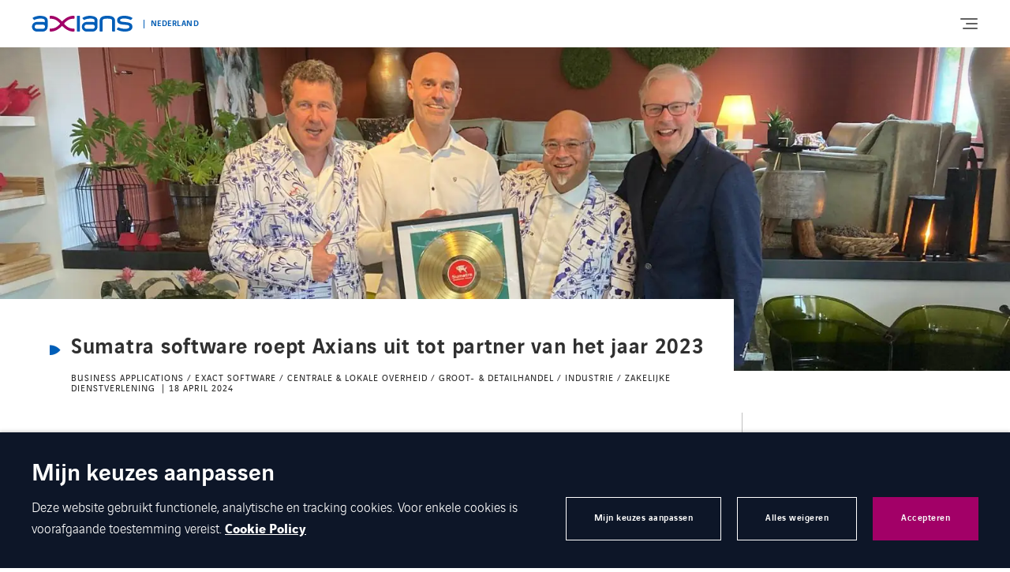

--- FILE ---
content_type: image/svg+xml
request_url: https://www.axians.nl/app/uploads/sites/71/2021/02/Axians_Logo_RGB.svg
body_size: 1114
content:
<?xml version="1.0" encoding="utf-8"?>
<!-- Generator: Adobe Illustrator 23.1.0, SVG Export Plug-In . SVG Version: 6.00 Build 0)  -->
<svg version="1.1" id="Calque_2" xmlns="http://www.w3.org/2000/svg" xmlns:xlink="http://www.w3.org/1999/xlink" x="0px" y="0px"
	 viewBox="0 0 779.3 123.1" style="enable-background:new 0 0 779.3 123.1;" xml:space="preserve">
<style type="text/css">
	.st0{fill:#005EB8;}
	.st1{fill:#A20067;}
</style>
<path class="st0" d="M660,108.2c-4.4-2.5-1.6-5.8-1.6-5.8l8.4-10.3c1.8-2.2,4.2-2,6-1c19.3,9.8,45.1,12.2,63.7,9.7
	c16.2-2.2,19-9.1,19-15.2c0-8.6-8.2-11.4-8.2-11.4c-4.9-2.6-24.5-3.8-48.8-6.3c-24.2-2.5-38.2-14.3-38.2-32.9
	c0-11.5,4.7-19.4,15.3-26.4c11.2-7.4,56.3-18.1,101.1,6.3c4.1,2.1,1.6,5.8,1.6,5.8L769.9,31c-1.9,2.1-4.3,1.9-6,1
	c-13.1-7.1-32.8-10.8-51.3-10.7c-28.4,0.8-28.4,9.7-28.4,13.6c0,4.4,0,9.8,17.6,11.9l33.4,3.6c31.3,3.4,44.6,15.6,44,36.1
	s-13.7,28.6-30.8,33.3C748.5,120,703.2,132.4,660,108.2z"/>
<path class="st0" d="M368.4,123H352c-2.1,0-3.8-1.7-3.8-3.8V3.8c0-2.1,1.7-3.8,3.8-3.8h16.3c2.1,0,3.8,1.7,3.8,3.8v115.4
	C372.2,121.3,370.5,123,368.4,123z"/>
<path class="st1" d="M233.6,78.2c48.3,52.6,92.5,44.4,92.5,44.4c2.1,0,3.8-1.7,3.8-3.8V104c0-2.1-1.7-3.8-3.8-3.8
	c0,0-27,1.1-46.6-11.2c-19.6-12.2-30.6-27.4-30.7-27.5c0.1-0.1,11.1-15.3,30.7-27.5c19.7-12.2,46.6-11.2,46.6-11.2
	c2.1,0,3.8-1.7,3.8-3.8V4.3c0-2.1-1.7-3.8-3.8-3.8c0,0-44.3-8.2-92.5,44.3C185.3-7.7,141,0.5,141,0.5c-2.1,0-3.8,1.7-3.8,3.8v14.8
	c0,2.1,1.7,3.8,3.8,3.8c0,0,27-1.1,46.6,11.2c19.6,12.2,30.6,27.4,30.7,27.5c-0.1,0.1-11.1,15.3-30.7,27.5
	C168,101.3,141,100.2,141,100.2c-2.1,0-3.8,1.7-3.8,3.8v14.8c0,2.1,1.7,3.8,3.8,3.8C141,122.6,185.3,130.8,233.6,78.2z"/>
<path class="st0" d="M492.9,10.1c-11.2-7.4-54.2-20.2-98.9,4.5c-4.1,2.1-1.6,5.9-1.6,5.9l8.4,10.5c1.9,2.1,4.3,1.9,6,1
	c13.1-7.1,30.6-10.3,49.2-10.2c28.4,0.8,29.7,11.1,29.7,15.1v14.2c-4.6-2-9.7-3.1-15-3.1h-46.5c-20.8,0-37.6,16.8-37.6,37.6
	c0,10.4,4.2,19.8,11,26.6c6.8,6.8,16.2,11,26.6,11h46.5c20.8,0,37.6-16.8,37.6-37.6V36.7C508.2,25.1,503.6,17.1,492.9,10.1z
	 M471.9,101.9h-49c-8.7,0-15.8-7.4-15.8-16.5c0-9.1,7.1-16.5,15.8-16.5h49c8.7,0,15.8,7.4,15.8,16.5
	C487.7,94.5,480.6,101.9,471.9,101.9z"/>
<path class="st0" d="M106.4,10.1C95.2,2.6,52.2-10.1,7.5,14.5c-4.1,2.1-1.6,5.9-1.6,5.9l8.4,10.5c1.9,2.1,4.3,1.9,6,1
	c13.1-7.1,30.6-10.3,49.2-10.2c28.4,0.8,29.7,11.1,29.7,15.1v14.2c-4.6-2-9.7-3.1-15-3.1H37.6C16.8,47.8,0,64.6,0,85.4
	c0,10.4,4.2,19.8,11,26.6c6.8,6.8,16.2,11,26.6,11h46.5c20.8,0,37.6-16.8,37.6-37.6V36.7C121.7,25.1,117.1,17.1,106.4,10.1z
	 M85.4,101.9h-49c-8.7,0-15.8-7.4-15.8-16.5c0-9.1,7.1-16.5,15.8-16.5h49c8.7,0,15.8,7.4,15.8,16.5
	C101.2,94.5,94.1,101.9,85.4,101.9z"/>
<path class="st0" d="M584.8,0c13.5,0,21.5,1.3,21.5,1.3c39.3,5,38.1,34.5,38.1,34.5V119c0,2.1-1.7,3.8-3.8,3.8h-14.9
	c-2.1,0-3.8-1.7-3.8-3.8V35.8c0,0,0.5-10.8-20.4-12.7c-12.3-1.1-16.6-0.8-16.6-0.8s-4.4-0.3-16.6,0.8c-20.8,1.8-20.4,12.7-20.4,12.7
	V119c0,2.1-1.7,3.8-3.8,3.8h-14.9c-2.1,0-3.8-1.7-3.8-3.8V35.8c0,0-1.2-29.5,38.1-34.5C563.3,1.3,571.3,0,584.8,0z"/>
</svg>
